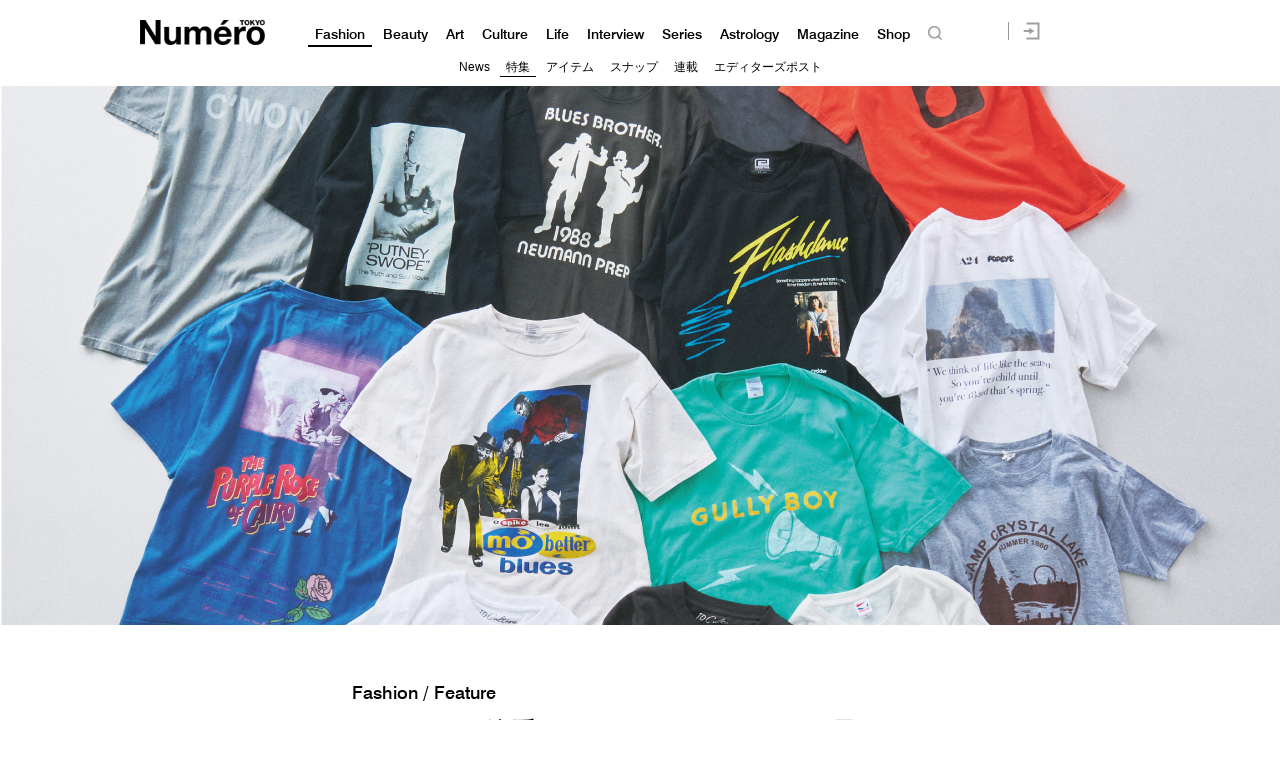

--- FILE ---
content_type: text/html; charset=UTF-8
request_url: https://numero.jp/wp-content/themes/numero_2019/js/single-post/common.php?id_post=380858&pagi=0
body_size: -61
content:
var id_post = "380858";var pagination = "0";

--- FILE ---
content_type: text/html; charset=UTF-8
request_url: https://numero.jp/wp-content/themes/numero_2019/parts_adtag/parts_adtag_inline_detail_pc_wide.html
body_size: 2548
content:
<!DOCTYPE html PUBLIC "-//W3C//DTD HTML 4.01 Transitional//EN" "http://www.w3.org/TR/html4/loose.dtd">
<html>
	<head>
		<meta HTTP-EQUIV="Content-Type" CONTENT="text/html;CHARSET=UTF-8">
		<title>PC Footer Wide Banner</title>
		<style>
			*{
			margin:0;
			padding:0;
			text-align:center;
			}
		</style>

<!--==================================================
This script loads ad-serving JS library for communicating with ad server and rendering
its response. You may place it in your <header> or you may place it once per section. If it exists more than once on your page, it will only be loaded once.
===================================================-->
<script type="text/javascript">
(function(b){function f(){var d=this;d.stack={};d.displayAd=function(){};d.requestAds=function(a){var c=b[b.a];if(0===(a||{}).sectionId||(a||{}).sectionId)try{c.requestAds.call(c,a)}catch(e){d.stack[a.sectionId+(a.instance?"_"+a.instance:"")]=a}};d.setGlobalCustomParams=function(a){var c=b[b.a];try{c.setGlobalCustomParams.call(c,a)}catch(e){d.globalCustomParams=a||{}}}}function g(b){var a=e.createElement("script"),c=e.getElementsByTagName("script")[0];a.type="text/javascript";a.src=b;a.async=!0;-1!==
navigator.userAgent.indexOf("Opera")?setTimeout(function(){c.parentNode.insertBefore(a,c)},0):c.parentNode.insertBefore(a,c)}var e=b.document;try{b.__putPixel(200100)}catch(k){}b.a="__ASL__";var h=("https:"===e.location.protocol?"https:":"http:")+"//img.ak.impact-ad.jp/fh/showad_a98ac12d.js";if("undefined"===typeof b.__ASL_LIB_LOADED){g(h);try{b.__putPixel(200200)}catch(l){}}b.__ASL_LIB_LOADED=1;b["TagProvider"]=b["TagProvider"]||new f})(window);
</script>
	</head>
	<body>

<!-- =======NumeroJP======= -->
<!--==================================================
以下の記述を<body>内の広告枠表示位置に設置してください。
広告枠タグ: Footer Wide Banner /  / 1000x250
===================================================-->
<!-- ここから -->
<div id="5867_8253">
 <script type="text/javascript">
     try{
         TagProvider.displayAd('5867_8253');
     }catch(err){}
 </script>
</div>
<!-- ここまで -->

<!--==================================================
This block contains section definition, including section custom parameters and ad slots.
メインタグ: numero.jp / PC Top & Category Top / PC Top & Category Top
===================================================-->
<!-- ここから -->
<script type='text/javascript'>
    try{
        TagProvider.requestAds({sectionId: 8253, dmp: false, sync: false});
    }catch(err){}
</script>
<!-- ここまで -->

<!-- =======//NumeroJP======= -->






	</body>
</html>









--- FILE ---
content_type: application/javascript
request_url: https://csm.cxpublic.com/Fusosha/domain/numero.jp.js?2025120118
body_size: 211
content:
function cxAddCP(){location.pathname.match("/p[0-9]+$")?cX.setCustomParameters({page:location.pathname.match("/p[0-9]+$")[0].replace("/p","")}):cX.setCustomParameters({page:"1"})}cX.callQueue.push(["invoke",function(){try{var e;window.tp&&tp.pianoId&&tp.pianoId.isConfigured()&&(e=tp.pianoId.getUser()),e&&e.sub&&(cX.addExternalId({type:"kbf",id:e.sub}),cX.addExternalId({type:cx_args.prefix,id:e.sub}))}catch(e){}cxAddCP()}]),cX.callQueue.push(["invoke",function(){cxSendPV()}]),cX.callQueue.push(["invoke",function(){var e={origin:cx_args.prefix+"-web",persistedQueryId:cx_args.pid};cXcustom("scrollDepth",function(t){cX.sendEvent("scroll",{pos_in_article:String(t)+"%"},e)},1,"div.numero-item div.article_inner:first-child",1e3)}]);
//# sourceMappingURL=numero.jp.js.map

--- FILE ---
content_type: text/javascript;charset=utf-8
request_url: https://p1cluster.cxense.com/p1.js
body_size: 99
content:
cX.library.onP1('22vjq9f73v6fe2xm4mqq1xfy2l');


--- FILE ---
content_type: text/javascript;charset=utf-8
request_url: https://id.cxense.com/public/user/id?json=%7B%22identities%22%3A%5B%7B%22type%22%3A%22ckp%22%2C%22id%22%3A%22mingqzkz76qlx7gi%22%7D%2C%7B%22type%22%3A%22lst%22%2C%22id%22%3A%2222vjq9f73v6fe2xm4mqq1xfy2l%22%7D%2C%7B%22type%22%3A%22cst%22%2C%22id%22%3A%2222vjq9f73v6fe2xm4mqq1xfy2l%22%7D%5D%7D&callback=cXJsonpCB2
body_size: 207
content:
/**/
cXJsonpCB2({"httpStatus":200,"response":{"userId":"cx:3v5vfvc8xsm0e3465fc77qlawo:1cymnpuc3hdfx","newUser":false}})

--- FILE ---
content_type: application/javascript
request_url: https://numero.jp/wp-content/themes/numero_2019/js/single-post/load-more-article.js
body_size: 1957
content:
jQuery(document).ready(function ($) {
  //今日の日付データを変数hidukeに格納
  var hiduke = new Date();
  //年・月・日・曜日を取得する
  var year = hiduke.getFullYear();
  var month = hiduke.getMonth();
  var week = hiduke.getDay();
  var day = add0(hiduke.getDate());
  var yobi = new Array("Sun.", "Mon.", "Tue.", "Wed.", "Thu.", "Fri.", "Sat.");
  var tuki = new Array("Jan.", "Feb.", "Mar.", "Apr.", "May.", "Jun.", "Jul.", "Aug.", "Sep.", "Oct.", "Nov.", "Dec.");
  // 0埋めで2桁にする関数
  function add0(str) {
    return ("0" + str).substr(-2);
  }

  function dispDate() {
    var show_date_today = '';
    show_date_today += '<p class="date bold">' + day + '</p>';
    show_date_today += '<p class="week">' + yobi[week] + '</p>';
    show_date_today += '<p class="month">' + tuki[month] + '<span class="year">' + year + '</span></p>';
    return show_date_today;
  }

  function show_login_signup_html() {
    $.ajax({
      url: '/users/login_bar',
      cache: false,
      success: function (html) {
        $('#login_bar').html(html);
      }
    });
    $.ajax({
      url: '/users/info_bar',
      cache: false,
      success: function (html) {
        //$('#info_bar').html(html);
        $('.class_info_bar').html(html);
      }
    });
  }
function new_info_article(){
	
}

  $('.pager').remove();
  var infinite = new Waypoint.Infinite({
    element: $(".wrapper-content")[0],
    offset: 'bottom-in-view',
    more: '.btn-load-more',
    container: '.wrapper-content',
    items: '.numero-item',
    loadingClass: 'loading',
    onAfterPageLoad: function () {
      $(".numero-item").fadeIn();
      $('.pager').remove();
      var date_today = dispDate();
      $('.date-today').html(date_today);
      //new_info_article();
$(".block-pagination:last").each(function() {
		var adid = "#content-"+$(this).attr("id");
		var selector_id = adid.substring(0, adid.indexOf("-data"));
		var elm = $(selector_id);
		//console.log(elm);
		window.anymindTS4Infinite(elm);
	});
      OBR.extern.researchWidget();

    }
  });


});




